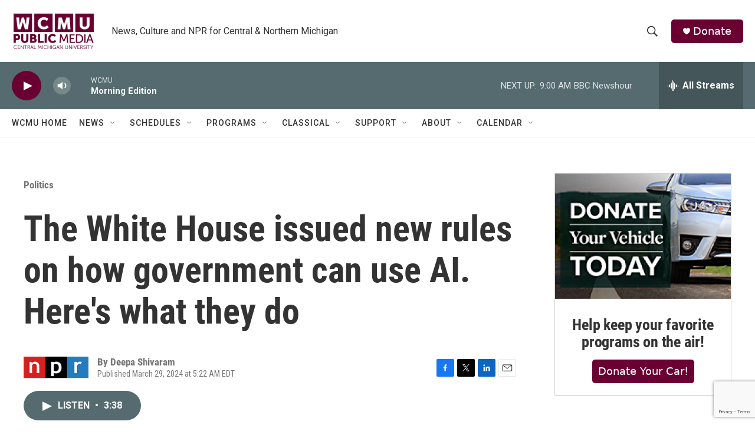

--- FILE ---
content_type: text/html; charset=utf-8
request_url: https://www.google.com/recaptcha/api2/anchor?ar=1&k=6LfHrSkUAAAAAPnKk5cT6JuKlKPzbwyTYuO8--Vr&co=aHR0cHM6Ly9yYWRpby53Y211Lm9yZzo0NDM.&hl=en&v=PoyoqOPhxBO7pBk68S4YbpHZ&size=invisible&anchor-ms=20000&execute-ms=30000&cb=gluq5hm396o4
body_size: 49444
content:
<!DOCTYPE HTML><html dir="ltr" lang="en"><head><meta http-equiv="Content-Type" content="text/html; charset=UTF-8">
<meta http-equiv="X-UA-Compatible" content="IE=edge">
<title>reCAPTCHA</title>
<style type="text/css">
/* cyrillic-ext */
@font-face {
  font-family: 'Roboto';
  font-style: normal;
  font-weight: 400;
  font-stretch: 100%;
  src: url(//fonts.gstatic.com/s/roboto/v48/KFO7CnqEu92Fr1ME7kSn66aGLdTylUAMa3GUBHMdazTgWw.woff2) format('woff2');
  unicode-range: U+0460-052F, U+1C80-1C8A, U+20B4, U+2DE0-2DFF, U+A640-A69F, U+FE2E-FE2F;
}
/* cyrillic */
@font-face {
  font-family: 'Roboto';
  font-style: normal;
  font-weight: 400;
  font-stretch: 100%;
  src: url(//fonts.gstatic.com/s/roboto/v48/KFO7CnqEu92Fr1ME7kSn66aGLdTylUAMa3iUBHMdazTgWw.woff2) format('woff2');
  unicode-range: U+0301, U+0400-045F, U+0490-0491, U+04B0-04B1, U+2116;
}
/* greek-ext */
@font-face {
  font-family: 'Roboto';
  font-style: normal;
  font-weight: 400;
  font-stretch: 100%;
  src: url(//fonts.gstatic.com/s/roboto/v48/KFO7CnqEu92Fr1ME7kSn66aGLdTylUAMa3CUBHMdazTgWw.woff2) format('woff2');
  unicode-range: U+1F00-1FFF;
}
/* greek */
@font-face {
  font-family: 'Roboto';
  font-style: normal;
  font-weight: 400;
  font-stretch: 100%;
  src: url(//fonts.gstatic.com/s/roboto/v48/KFO7CnqEu92Fr1ME7kSn66aGLdTylUAMa3-UBHMdazTgWw.woff2) format('woff2');
  unicode-range: U+0370-0377, U+037A-037F, U+0384-038A, U+038C, U+038E-03A1, U+03A3-03FF;
}
/* math */
@font-face {
  font-family: 'Roboto';
  font-style: normal;
  font-weight: 400;
  font-stretch: 100%;
  src: url(//fonts.gstatic.com/s/roboto/v48/KFO7CnqEu92Fr1ME7kSn66aGLdTylUAMawCUBHMdazTgWw.woff2) format('woff2');
  unicode-range: U+0302-0303, U+0305, U+0307-0308, U+0310, U+0312, U+0315, U+031A, U+0326-0327, U+032C, U+032F-0330, U+0332-0333, U+0338, U+033A, U+0346, U+034D, U+0391-03A1, U+03A3-03A9, U+03B1-03C9, U+03D1, U+03D5-03D6, U+03F0-03F1, U+03F4-03F5, U+2016-2017, U+2034-2038, U+203C, U+2040, U+2043, U+2047, U+2050, U+2057, U+205F, U+2070-2071, U+2074-208E, U+2090-209C, U+20D0-20DC, U+20E1, U+20E5-20EF, U+2100-2112, U+2114-2115, U+2117-2121, U+2123-214F, U+2190, U+2192, U+2194-21AE, U+21B0-21E5, U+21F1-21F2, U+21F4-2211, U+2213-2214, U+2216-22FF, U+2308-230B, U+2310, U+2319, U+231C-2321, U+2336-237A, U+237C, U+2395, U+239B-23B7, U+23D0, U+23DC-23E1, U+2474-2475, U+25AF, U+25B3, U+25B7, U+25BD, U+25C1, U+25CA, U+25CC, U+25FB, U+266D-266F, U+27C0-27FF, U+2900-2AFF, U+2B0E-2B11, U+2B30-2B4C, U+2BFE, U+3030, U+FF5B, U+FF5D, U+1D400-1D7FF, U+1EE00-1EEFF;
}
/* symbols */
@font-face {
  font-family: 'Roboto';
  font-style: normal;
  font-weight: 400;
  font-stretch: 100%;
  src: url(//fonts.gstatic.com/s/roboto/v48/KFO7CnqEu92Fr1ME7kSn66aGLdTylUAMaxKUBHMdazTgWw.woff2) format('woff2');
  unicode-range: U+0001-000C, U+000E-001F, U+007F-009F, U+20DD-20E0, U+20E2-20E4, U+2150-218F, U+2190, U+2192, U+2194-2199, U+21AF, U+21E6-21F0, U+21F3, U+2218-2219, U+2299, U+22C4-22C6, U+2300-243F, U+2440-244A, U+2460-24FF, U+25A0-27BF, U+2800-28FF, U+2921-2922, U+2981, U+29BF, U+29EB, U+2B00-2BFF, U+4DC0-4DFF, U+FFF9-FFFB, U+10140-1018E, U+10190-1019C, U+101A0, U+101D0-101FD, U+102E0-102FB, U+10E60-10E7E, U+1D2C0-1D2D3, U+1D2E0-1D37F, U+1F000-1F0FF, U+1F100-1F1AD, U+1F1E6-1F1FF, U+1F30D-1F30F, U+1F315, U+1F31C, U+1F31E, U+1F320-1F32C, U+1F336, U+1F378, U+1F37D, U+1F382, U+1F393-1F39F, U+1F3A7-1F3A8, U+1F3AC-1F3AF, U+1F3C2, U+1F3C4-1F3C6, U+1F3CA-1F3CE, U+1F3D4-1F3E0, U+1F3ED, U+1F3F1-1F3F3, U+1F3F5-1F3F7, U+1F408, U+1F415, U+1F41F, U+1F426, U+1F43F, U+1F441-1F442, U+1F444, U+1F446-1F449, U+1F44C-1F44E, U+1F453, U+1F46A, U+1F47D, U+1F4A3, U+1F4B0, U+1F4B3, U+1F4B9, U+1F4BB, U+1F4BF, U+1F4C8-1F4CB, U+1F4D6, U+1F4DA, U+1F4DF, U+1F4E3-1F4E6, U+1F4EA-1F4ED, U+1F4F7, U+1F4F9-1F4FB, U+1F4FD-1F4FE, U+1F503, U+1F507-1F50B, U+1F50D, U+1F512-1F513, U+1F53E-1F54A, U+1F54F-1F5FA, U+1F610, U+1F650-1F67F, U+1F687, U+1F68D, U+1F691, U+1F694, U+1F698, U+1F6AD, U+1F6B2, U+1F6B9-1F6BA, U+1F6BC, U+1F6C6-1F6CF, U+1F6D3-1F6D7, U+1F6E0-1F6EA, U+1F6F0-1F6F3, U+1F6F7-1F6FC, U+1F700-1F7FF, U+1F800-1F80B, U+1F810-1F847, U+1F850-1F859, U+1F860-1F887, U+1F890-1F8AD, U+1F8B0-1F8BB, U+1F8C0-1F8C1, U+1F900-1F90B, U+1F93B, U+1F946, U+1F984, U+1F996, U+1F9E9, U+1FA00-1FA6F, U+1FA70-1FA7C, U+1FA80-1FA89, U+1FA8F-1FAC6, U+1FACE-1FADC, U+1FADF-1FAE9, U+1FAF0-1FAF8, U+1FB00-1FBFF;
}
/* vietnamese */
@font-face {
  font-family: 'Roboto';
  font-style: normal;
  font-weight: 400;
  font-stretch: 100%;
  src: url(//fonts.gstatic.com/s/roboto/v48/KFO7CnqEu92Fr1ME7kSn66aGLdTylUAMa3OUBHMdazTgWw.woff2) format('woff2');
  unicode-range: U+0102-0103, U+0110-0111, U+0128-0129, U+0168-0169, U+01A0-01A1, U+01AF-01B0, U+0300-0301, U+0303-0304, U+0308-0309, U+0323, U+0329, U+1EA0-1EF9, U+20AB;
}
/* latin-ext */
@font-face {
  font-family: 'Roboto';
  font-style: normal;
  font-weight: 400;
  font-stretch: 100%;
  src: url(//fonts.gstatic.com/s/roboto/v48/KFO7CnqEu92Fr1ME7kSn66aGLdTylUAMa3KUBHMdazTgWw.woff2) format('woff2');
  unicode-range: U+0100-02BA, U+02BD-02C5, U+02C7-02CC, U+02CE-02D7, U+02DD-02FF, U+0304, U+0308, U+0329, U+1D00-1DBF, U+1E00-1E9F, U+1EF2-1EFF, U+2020, U+20A0-20AB, U+20AD-20C0, U+2113, U+2C60-2C7F, U+A720-A7FF;
}
/* latin */
@font-face {
  font-family: 'Roboto';
  font-style: normal;
  font-weight: 400;
  font-stretch: 100%;
  src: url(//fonts.gstatic.com/s/roboto/v48/KFO7CnqEu92Fr1ME7kSn66aGLdTylUAMa3yUBHMdazQ.woff2) format('woff2');
  unicode-range: U+0000-00FF, U+0131, U+0152-0153, U+02BB-02BC, U+02C6, U+02DA, U+02DC, U+0304, U+0308, U+0329, U+2000-206F, U+20AC, U+2122, U+2191, U+2193, U+2212, U+2215, U+FEFF, U+FFFD;
}
/* cyrillic-ext */
@font-face {
  font-family: 'Roboto';
  font-style: normal;
  font-weight: 500;
  font-stretch: 100%;
  src: url(//fonts.gstatic.com/s/roboto/v48/KFO7CnqEu92Fr1ME7kSn66aGLdTylUAMa3GUBHMdazTgWw.woff2) format('woff2');
  unicode-range: U+0460-052F, U+1C80-1C8A, U+20B4, U+2DE0-2DFF, U+A640-A69F, U+FE2E-FE2F;
}
/* cyrillic */
@font-face {
  font-family: 'Roboto';
  font-style: normal;
  font-weight: 500;
  font-stretch: 100%;
  src: url(//fonts.gstatic.com/s/roboto/v48/KFO7CnqEu92Fr1ME7kSn66aGLdTylUAMa3iUBHMdazTgWw.woff2) format('woff2');
  unicode-range: U+0301, U+0400-045F, U+0490-0491, U+04B0-04B1, U+2116;
}
/* greek-ext */
@font-face {
  font-family: 'Roboto';
  font-style: normal;
  font-weight: 500;
  font-stretch: 100%;
  src: url(//fonts.gstatic.com/s/roboto/v48/KFO7CnqEu92Fr1ME7kSn66aGLdTylUAMa3CUBHMdazTgWw.woff2) format('woff2');
  unicode-range: U+1F00-1FFF;
}
/* greek */
@font-face {
  font-family: 'Roboto';
  font-style: normal;
  font-weight: 500;
  font-stretch: 100%;
  src: url(//fonts.gstatic.com/s/roboto/v48/KFO7CnqEu92Fr1ME7kSn66aGLdTylUAMa3-UBHMdazTgWw.woff2) format('woff2');
  unicode-range: U+0370-0377, U+037A-037F, U+0384-038A, U+038C, U+038E-03A1, U+03A3-03FF;
}
/* math */
@font-face {
  font-family: 'Roboto';
  font-style: normal;
  font-weight: 500;
  font-stretch: 100%;
  src: url(//fonts.gstatic.com/s/roboto/v48/KFO7CnqEu92Fr1ME7kSn66aGLdTylUAMawCUBHMdazTgWw.woff2) format('woff2');
  unicode-range: U+0302-0303, U+0305, U+0307-0308, U+0310, U+0312, U+0315, U+031A, U+0326-0327, U+032C, U+032F-0330, U+0332-0333, U+0338, U+033A, U+0346, U+034D, U+0391-03A1, U+03A3-03A9, U+03B1-03C9, U+03D1, U+03D5-03D6, U+03F0-03F1, U+03F4-03F5, U+2016-2017, U+2034-2038, U+203C, U+2040, U+2043, U+2047, U+2050, U+2057, U+205F, U+2070-2071, U+2074-208E, U+2090-209C, U+20D0-20DC, U+20E1, U+20E5-20EF, U+2100-2112, U+2114-2115, U+2117-2121, U+2123-214F, U+2190, U+2192, U+2194-21AE, U+21B0-21E5, U+21F1-21F2, U+21F4-2211, U+2213-2214, U+2216-22FF, U+2308-230B, U+2310, U+2319, U+231C-2321, U+2336-237A, U+237C, U+2395, U+239B-23B7, U+23D0, U+23DC-23E1, U+2474-2475, U+25AF, U+25B3, U+25B7, U+25BD, U+25C1, U+25CA, U+25CC, U+25FB, U+266D-266F, U+27C0-27FF, U+2900-2AFF, U+2B0E-2B11, U+2B30-2B4C, U+2BFE, U+3030, U+FF5B, U+FF5D, U+1D400-1D7FF, U+1EE00-1EEFF;
}
/* symbols */
@font-face {
  font-family: 'Roboto';
  font-style: normal;
  font-weight: 500;
  font-stretch: 100%;
  src: url(//fonts.gstatic.com/s/roboto/v48/KFO7CnqEu92Fr1ME7kSn66aGLdTylUAMaxKUBHMdazTgWw.woff2) format('woff2');
  unicode-range: U+0001-000C, U+000E-001F, U+007F-009F, U+20DD-20E0, U+20E2-20E4, U+2150-218F, U+2190, U+2192, U+2194-2199, U+21AF, U+21E6-21F0, U+21F3, U+2218-2219, U+2299, U+22C4-22C6, U+2300-243F, U+2440-244A, U+2460-24FF, U+25A0-27BF, U+2800-28FF, U+2921-2922, U+2981, U+29BF, U+29EB, U+2B00-2BFF, U+4DC0-4DFF, U+FFF9-FFFB, U+10140-1018E, U+10190-1019C, U+101A0, U+101D0-101FD, U+102E0-102FB, U+10E60-10E7E, U+1D2C0-1D2D3, U+1D2E0-1D37F, U+1F000-1F0FF, U+1F100-1F1AD, U+1F1E6-1F1FF, U+1F30D-1F30F, U+1F315, U+1F31C, U+1F31E, U+1F320-1F32C, U+1F336, U+1F378, U+1F37D, U+1F382, U+1F393-1F39F, U+1F3A7-1F3A8, U+1F3AC-1F3AF, U+1F3C2, U+1F3C4-1F3C6, U+1F3CA-1F3CE, U+1F3D4-1F3E0, U+1F3ED, U+1F3F1-1F3F3, U+1F3F5-1F3F7, U+1F408, U+1F415, U+1F41F, U+1F426, U+1F43F, U+1F441-1F442, U+1F444, U+1F446-1F449, U+1F44C-1F44E, U+1F453, U+1F46A, U+1F47D, U+1F4A3, U+1F4B0, U+1F4B3, U+1F4B9, U+1F4BB, U+1F4BF, U+1F4C8-1F4CB, U+1F4D6, U+1F4DA, U+1F4DF, U+1F4E3-1F4E6, U+1F4EA-1F4ED, U+1F4F7, U+1F4F9-1F4FB, U+1F4FD-1F4FE, U+1F503, U+1F507-1F50B, U+1F50D, U+1F512-1F513, U+1F53E-1F54A, U+1F54F-1F5FA, U+1F610, U+1F650-1F67F, U+1F687, U+1F68D, U+1F691, U+1F694, U+1F698, U+1F6AD, U+1F6B2, U+1F6B9-1F6BA, U+1F6BC, U+1F6C6-1F6CF, U+1F6D3-1F6D7, U+1F6E0-1F6EA, U+1F6F0-1F6F3, U+1F6F7-1F6FC, U+1F700-1F7FF, U+1F800-1F80B, U+1F810-1F847, U+1F850-1F859, U+1F860-1F887, U+1F890-1F8AD, U+1F8B0-1F8BB, U+1F8C0-1F8C1, U+1F900-1F90B, U+1F93B, U+1F946, U+1F984, U+1F996, U+1F9E9, U+1FA00-1FA6F, U+1FA70-1FA7C, U+1FA80-1FA89, U+1FA8F-1FAC6, U+1FACE-1FADC, U+1FADF-1FAE9, U+1FAF0-1FAF8, U+1FB00-1FBFF;
}
/* vietnamese */
@font-face {
  font-family: 'Roboto';
  font-style: normal;
  font-weight: 500;
  font-stretch: 100%;
  src: url(//fonts.gstatic.com/s/roboto/v48/KFO7CnqEu92Fr1ME7kSn66aGLdTylUAMa3OUBHMdazTgWw.woff2) format('woff2');
  unicode-range: U+0102-0103, U+0110-0111, U+0128-0129, U+0168-0169, U+01A0-01A1, U+01AF-01B0, U+0300-0301, U+0303-0304, U+0308-0309, U+0323, U+0329, U+1EA0-1EF9, U+20AB;
}
/* latin-ext */
@font-face {
  font-family: 'Roboto';
  font-style: normal;
  font-weight: 500;
  font-stretch: 100%;
  src: url(//fonts.gstatic.com/s/roboto/v48/KFO7CnqEu92Fr1ME7kSn66aGLdTylUAMa3KUBHMdazTgWw.woff2) format('woff2');
  unicode-range: U+0100-02BA, U+02BD-02C5, U+02C7-02CC, U+02CE-02D7, U+02DD-02FF, U+0304, U+0308, U+0329, U+1D00-1DBF, U+1E00-1E9F, U+1EF2-1EFF, U+2020, U+20A0-20AB, U+20AD-20C0, U+2113, U+2C60-2C7F, U+A720-A7FF;
}
/* latin */
@font-face {
  font-family: 'Roboto';
  font-style: normal;
  font-weight: 500;
  font-stretch: 100%;
  src: url(//fonts.gstatic.com/s/roboto/v48/KFO7CnqEu92Fr1ME7kSn66aGLdTylUAMa3yUBHMdazQ.woff2) format('woff2');
  unicode-range: U+0000-00FF, U+0131, U+0152-0153, U+02BB-02BC, U+02C6, U+02DA, U+02DC, U+0304, U+0308, U+0329, U+2000-206F, U+20AC, U+2122, U+2191, U+2193, U+2212, U+2215, U+FEFF, U+FFFD;
}
/* cyrillic-ext */
@font-face {
  font-family: 'Roboto';
  font-style: normal;
  font-weight: 900;
  font-stretch: 100%;
  src: url(//fonts.gstatic.com/s/roboto/v48/KFO7CnqEu92Fr1ME7kSn66aGLdTylUAMa3GUBHMdazTgWw.woff2) format('woff2');
  unicode-range: U+0460-052F, U+1C80-1C8A, U+20B4, U+2DE0-2DFF, U+A640-A69F, U+FE2E-FE2F;
}
/* cyrillic */
@font-face {
  font-family: 'Roboto';
  font-style: normal;
  font-weight: 900;
  font-stretch: 100%;
  src: url(//fonts.gstatic.com/s/roboto/v48/KFO7CnqEu92Fr1ME7kSn66aGLdTylUAMa3iUBHMdazTgWw.woff2) format('woff2');
  unicode-range: U+0301, U+0400-045F, U+0490-0491, U+04B0-04B1, U+2116;
}
/* greek-ext */
@font-face {
  font-family: 'Roboto';
  font-style: normal;
  font-weight: 900;
  font-stretch: 100%;
  src: url(//fonts.gstatic.com/s/roboto/v48/KFO7CnqEu92Fr1ME7kSn66aGLdTylUAMa3CUBHMdazTgWw.woff2) format('woff2');
  unicode-range: U+1F00-1FFF;
}
/* greek */
@font-face {
  font-family: 'Roboto';
  font-style: normal;
  font-weight: 900;
  font-stretch: 100%;
  src: url(//fonts.gstatic.com/s/roboto/v48/KFO7CnqEu92Fr1ME7kSn66aGLdTylUAMa3-UBHMdazTgWw.woff2) format('woff2');
  unicode-range: U+0370-0377, U+037A-037F, U+0384-038A, U+038C, U+038E-03A1, U+03A3-03FF;
}
/* math */
@font-face {
  font-family: 'Roboto';
  font-style: normal;
  font-weight: 900;
  font-stretch: 100%;
  src: url(//fonts.gstatic.com/s/roboto/v48/KFO7CnqEu92Fr1ME7kSn66aGLdTylUAMawCUBHMdazTgWw.woff2) format('woff2');
  unicode-range: U+0302-0303, U+0305, U+0307-0308, U+0310, U+0312, U+0315, U+031A, U+0326-0327, U+032C, U+032F-0330, U+0332-0333, U+0338, U+033A, U+0346, U+034D, U+0391-03A1, U+03A3-03A9, U+03B1-03C9, U+03D1, U+03D5-03D6, U+03F0-03F1, U+03F4-03F5, U+2016-2017, U+2034-2038, U+203C, U+2040, U+2043, U+2047, U+2050, U+2057, U+205F, U+2070-2071, U+2074-208E, U+2090-209C, U+20D0-20DC, U+20E1, U+20E5-20EF, U+2100-2112, U+2114-2115, U+2117-2121, U+2123-214F, U+2190, U+2192, U+2194-21AE, U+21B0-21E5, U+21F1-21F2, U+21F4-2211, U+2213-2214, U+2216-22FF, U+2308-230B, U+2310, U+2319, U+231C-2321, U+2336-237A, U+237C, U+2395, U+239B-23B7, U+23D0, U+23DC-23E1, U+2474-2475, U+25AF, U+25B3, U+25B7, U+25BD, U+25C1, U+25CA, U+25CC, U+25FB, U+266D-266F, U+27C0-27FF, U+2900-2AFF, U+2B0E-2B11, U+2B30-2B4C, U+2BFE, U+3030, U+FF5B, U+FF5D, U+1D400-1D7FF, U+1EE00-1EEFF;
}
/* symbols */
@font-face {
  font-family: 'Roboto';
  font-style: normal;
  font-weight: 900;
  font-stretch: 100%;
  src: url(//fonts.gstatic.com/s/roboto/v48/KFO7CnqEu92Fr1ME7kSn66aGLdTylUAMaxKUBHMdazTgWw.woff2) format('woff2');
  unicode-range: U+0001-000C, U+000E-001F, U+007F-009F, U+20DD-20E0, U+20E2-20E4, U+2150-218F, U+2190, U+2192, U+2194-2199, U+21AF, U+21E6-21F0, U+21F3, U+2218-2219, U+2299, U+22C4-22C6, U+2300-243F, U+2440-244A, U+2460-24FF, U+25A0-27BF, U+2800-28FF, U+2921-2922, U+2981, U+29BF, U+29EB, U+2B00-2BFF, U+4DC0-4DFF, U+FFF9-FFFB, U+10140-1018E, U+10190-1019C, U+101A0, U+101D0-101FD, U+102E0-102FB, U+10E60-10E7E, U+1D2C0-1D2D3, U+1D2E0-1D37F, U+1F000-1F0FF, U+1F100-1F1AD, U+1F1E6-1F1FF, U+1F30D-1F30F, U+1F315, U+1F31C, U+1F31E, U+1F320-1F32C, U+1F336, U+1F378, U+1F37D, U+1F382, U+1F393-1F39F, U+1F3A7-1F3A8, U+1F3AC-1F3AF, U+1F3C2, U+1F3C4-1F3C6, U+1F3CA-1F3CE, U+1F3D4-1F3E0, U+1F3ED, U+1F3F1-1F3F3, U+1F3F5-1F3F7, U+1F408, U+1F415, U+1F41F, U+1F426, U+1F43F, U+1F441-1F442, U+1F444, U+1F446-1F449, U+1F44C-1F44E, U+1F453, U+1F46A, U+1F47D, U+1F4A3, U+1F4B0, U+1F4B3, U+1F4B9, U+1F4BB, U+1F4BF, U+1F4C8-1F4CB, U+1F4D6, U+1F4DA, U+1F4DF, U+1F4E3-1F4E6, U+1F4EA-1F4ED, U+1F4F7, U+1F4F9-1F4FB, U+1F4FD-1F4FE, U+1F503, U+1F507-1F50B, U+1F50D, U+1F512-1F513, U+1F53E-1F54A, U+1F54F-1F5FA, U+1F610, U+1F650-1F67F, U+1F687, U+1F68D, U+1F691, U+1F694, U+1F698, U+1F6AD, U+1F6B2, U+1F6B9-1F6BA, U+1F6BC, U+1F6C6-1F6CF, U+1F6D3-1F6D7, U+1F6E0-1F6EA, U+1F6F0-1F6F3, U+1F6F7-1F6FC, U+1F700-1F7FF, U+1F800-1F80B, U+1F810-1F847, U+1F850-1F859, U+1F860-1F887, U+1F890-1F8AD, U+1F8B0-1F8BB, U+1F8C0-1F8C1, U+1F900-1F90B, U+1F93B, U+1F946, U+1F984, U+1F996, U+1F9E9, U+1FA00-1FA6F, U+1FA70-1FA7C, U+1FA80-1FA89, U+1FA8F-1FAC6, U+1FACE-1FADC, U+1FADF-1FAE9, U+1FAF0-1FAF8, U+1FB00-1FBFF;
}
/* vietnamese */
@font-face {
  font-family: 'Roboto';
  font-style: normal;
  font-weight: 900;
  font-stretch: 100%;
  src: url(//fonts.gstatic.com/s/roboto/v48/KFO7CnqEu92Fr1ME7kSn66aGLdTylUAMa3OUBHMdazTgWw.woff2) format('woff2');
  unicode-range: U+0102-0103, U+0110-0111, U+0128-0129, U+0168-0169, U+01A0-01A1, U+01AF-01B0, U+0300-0301, U+0303-0304, U+0308-0309, U+0323, U+0329, U+1EA0-1EF9, U+20AB;
}
/* latin-ext */
@font-face {
  font-family: 'Roboto';
  font-style: normal;
  font-weight: 900;
  font-stretch: 100%;
  src: url(//fonts.gstatic.com/s/roboto/v48/KFO7CnqEu92Fr1ME7kSn66aGLdTylUAMa3KUBHMdazTgWw.woff2) format('woff2');
  unicode-range: U+0100-02BA, U+02BD-02C5, U+02C7-02CC, U+02CE-02D7, U+02DD-02FF, U+0304, U+0308, U+0329, U+1D00-1DBF, U+1E00-1E9F, U+1EF2-1EFF, U+2020, U+20A0-20AB, U+20AD-20C0, U+2113, U+2C60-2C7F, U+A720-A7FF;
}
/* latin */
@font-face {
  font-family: 'Roboto';
  font-style: normal;
  font-weight: 900;
  font-stretch: 100%;
  src: url(//fonts.gstatic.com/s/roboto/v48/KFO7CnqEu92Fr1ME7kSn66aGLdTylUAMa3yUBHMdazQ.woff2) format('woff2');
  unicode-range: U+0000-00FF, U+0131, U+0152-0153, U+02BB-02BC, U+02C6, U+02DA, U+02DC, U+0304, U+0308, U+0329, U+2000-206F, U+20AC, U+2122, U+2191, U+2193, U+2212, U+2215, U+FEFF, U+FFFD;
}

</style>
<link rel="stylesheet" type="text/css" href="https://www.gstatic.com/recaptcha/releases/PoyoqOPhxBO7pBk68S4YbpHZ/styles__ltr.css">
<script nonce="HqZOsq2IQka-ZyYzPK3_Ew" type="text/javascript">window['__recaptcha_api'] = 'https://www.google.com/recaptcha/api2/';</script>
<script type="text/javascript" src="https://www.gstatic.com/recaptcha/releases/PoyoqOPhxBO7pBk68S4YbpHZ/recaptcha__en.js" nonce="HqZOsq2IQka-ZyYzPK3_Ew">
      
    </script></head>
<body><div id="rc-anchor-alert" class="rc-anchor-alert"></div>
<input type="hidden" id="recaptcha-token" value="[base64]">
<script type="text/javascript" nonce="HqZOsq2IQka-ZyYzPK3_Ew">
      recaptcha.anchor.Main.init("[\x22ainput\x22,[\x22bgdata\x22,\x22\x22,\[base64]/[base64]/[base64]/[base64]/[base64]/UltsKytdPUU6KEU8MjA0OD9SW2wrK109RT4+NnwxOTI6KChFJjY0NTEyKT09NTUyOTYmJk0rMTxjLmxlbmd0aCYmKGMuY2hhckNvZGVBdChNKzEpJjY0NTEyKT09NTYzMjA/[base64]/[base64]/[base64]/[base64]/[base64]/[base64]/[base64]\x22,\[base64]\x22,\x22R3/[base64]/DlMO6wrQue8OEKCTCszLDm2XCsm7Cn2NdwoEoR2gOYcKewrrDp0HDmDIHw6vCqlnDtsOjT8KHwqNRwpHDucKRwpcTwrrCmsKHw6hAw5hbwrLDiMOQw6HCjSLDly/ClcOmfTHCuMKdBMOJwq/ColjDrcKGw5JdSsKIw7EZBcO9a8KrwoAGM8KAw4rDr8OuVDzCpm/DsWYIwrUAc0V+JT3Dt2PCs8ONPz9Bw7UCwo17w77Dn8Kkw5kJFsKYw7pMwqoHwrnCgzvDu33CvsK2w6XDv23CqsOawp7Cry3ChsOjd8KSLw7CqjTCkVfDlcOMNFR7wpXDqcO6w4xCSANMwp3Dq3fDlcK9ZTTCgsOYw7DCtsK/wp/CnsKrwoUswrvCrEjCsj3CrWHDo8K+OCrDnMK9CsO8XsOgG3BRw4LCnX3DnhMBw6DCtsOmwpVrGcK8LxNLHMK8w7gwwqfClsOwNsKXcTNRwr/Du0HDoEo4DCnDjMOIwrBLw4BcwoLCgmnCucOfccOSwq4VJsOnDMKUw5TDpWEYKsODQ2fCpBHDpRU0XMOiw47Dsn8ifMK0wr9AI8OcXBjCnsKqIsKnd8OeCyjCqsOTC8OsJVcQaFHDtsKML8KiwqlpA0hSw5UNU8Kdw7/DpcOZNsKdwqZVaU/DokfCs0tdEsKOMcOdw6zDvjvDpsKCAcOACEnCh8ODCXAUeDDCty/CisOgw5rDuTbDl2Fxw4x6cBg9AmVoacK7worDgA/CghnDjsOGw6cOwoBvwp4xdcK7YcOYw6V/DR8pfF7DtlQFbsOZwqZDwr/ClcONSsKdwrTCo8ORwoPCssOlPsKJwqZQTMOJwqPCjsOwwrDDiMO3w6s2OcKQbsOEw7PDocKPw5lmwpLDgMO7SD48EyJiw7Z/clYNw7gkw6cUS1HCpsKzw7JOwqVBShrCjMOAQzbCqQIKwpTCrsK7fR7DiToAwpLDq8K5w4zDqsK2wo8CwqV5BkQAA8Omw7vDrBTCj2N/XTPDqsOVVMOCwr7DqMK+w7TCqMK7w4jCiQBWwrtGD8KOYMOEw5fCploFwq8TXMK0J8OMw7vDmMOawqRNJ8KHwqsFPcKuVBlEw4DCksOZwpHDmioTV1tJd8K2wozDqhJCw7M/[base64]/Dl8OtT8K5w4XDnB1Kw5NnHBwAw4/DhMKXw6/DjsKtXErDgm7DjcKOZTYABEnDv8K0GsO0ej9IPC8aGU3DiMKXPSIXV3xawo3DjhnDj8K4w75ow6bCkWgewrg3w5R9Q1/[base64]/[base64]/Ct8K1wqAVMmvDicOFHcKbw4pswpXDg0rCsw3DjV4Mw7tNworDrMOewqpJBlfDnsOqwpnDmDlRw5zDicK6L8Kkw7TDiTzDgsOCwpDChcKGwo7DpsO2wo7Do1bDucOaw6dDRjJjwqnCkcOyw4DDrw0APTvCjWhiaMKbFsOIw73DusKPwol/wotCKcOaXRDCuA7DgmXCqMKhEMODw7lMEMOpbsOxwpbCicOIIMOVfcKQw77CiVQWJcKQVR7CnWjDl0rDt2wkw7cPK2nDk8KpwqbDmMKbO8KiCMKaZ8KjXcKXMVdiw6UhdF0hwq/[base64]/CtR3CnWXCl0FKAMOIwpYCM2ImN8Krwr8ww4LCrsOCw7VGwrjDgAkiwrjChDDCkcKqw7J0X1jDpw/DvHnChzjDjsOUwr4IwpTCoHJDDsKSdw3DuD1LMTzCsCPDpcOiw4fCgsOvwpHCv1TCklhPb8K5wrrDk8OUbcKaw6VqwovDpMKAwq9QwpcIwrd3KsOjwrdmdcObwp8zw5ptY8O3w7pzwp/Du2xDwp3DlcKCX17CkzJBNTzClMKzUMKIw7jDrsOkwo9PXEHCvsOTwpjCjsO9V8OickHCtW5Dw5Btw4nCqcK8woXCu8OXWMK6w7xTwoMYwpfCmMOyTmhMflV1woYhwoYuwqXCv8Kbwo7DqirDljPDtcKpNBHCjsKRRcORYMKya8KQXw/DgcOtwqc5w4DCp2xYGifCu8KXw7opSMKWYFDClDHDqn9vwoR7TCVwwrUtPsOWKSbCqCPCkMK7w5JzwqVlw5jCh3XDpMKMwoZhwrEMwpdAwro4bmDChsK9wqwdHsO7b8ODwp1/cC5xODReG8OGw5MZw4fDl3g7wpXDq3YRXMKWA8KhLcKKcsKXwrFJC8Ojwpk6wpnDpnkYwpQOTsKFwoIQfDJSwqVmC3bDjTVBwpZzdsOkw4rCksOFLTB3wrllOQXCgT7Dt8Kxw7gEwpBfw4jDg2fCk8OIwoPDnMO4fztfw7XCpmTCtMOrWSLDv8O+FMKPwq/CjRHCusOdUcOROFjDmXBWwrLDscKTEcOJwqvCrcO7w7vDshIBw4TComRLw6FTwqxrw5DCgMO7IUbDjQt/XTBUOwMUbsO/w7t3W8O0w7Bvw7fDp8KGHMOLw6hdEiIiw6lAPh90w4cqEMOpAgcrwpvDuMKdwo4aW8OEZcOSw5nCocOHwotcwrbDrMKsAMOhwoDDjXnDgixXNMKdOiHCsybCt3oCHXjCnMK6wrUPw7JVVMOSXCPCmcONwp/DnMO/HWrDgsO/wrh2wpxYP0RFOcOjQClnwqLCgcOwUy4UH2R9LcK3V8OQODLCrjofZMK6fMODXV4cw4jDvcKRK8O8w6FeaGLCtX4tOnXCu8OTwrvDmHnDghTDvUTDv8OeFhB+fcKCVH10wrkAwrDClcOYYMKbDsKKeRJuwqvDvkQqY8OJw7/ClMK+dcKyw5DDr8KKZWNZDsOgMMOkwq7Co0zDh8KJcU/Dr8K8FyjDucOaR3QIwopewqYgwoPCi2jDksO7wpUQW8OIG8OxHMKJBsOdWsOcesKZCcKuwrEewoJlwpwawp0HBcK3Tx/Cg8KxZDUgYh41XsOgY8KsPcKWwp9TS1HCum7Dq2vDmMO+w75DQAnCr8O4wpPClMOxwr/Cs8O4w5J5bcK9Ph83wpDDkcOGQgnCvRt7MMO0FmvDvsKiwrVrDsKWwqhKw5nCnsOdShUvw6DCncKlJGgcw7jDqDzDpmDDr8O1CsOIIQNNw4LDqQ7CvifDjhxnw7Z1FMOBwq/DgAkew7Y5woxwHMOVwpEnHmDDji/DlMK0wrZ4LsKfw69uw6l4wotIw5t+woM+w6TCg8K3FmXCmVZmw6lywpHDl1zDj3hgw6Fiwoplw65qwq7Duz8FRcKmXsOXw4HCm8Ozw41Nw7nDv8O3wq/Dn301wplyw7rDiwrCoGnDkH7Ci2LDicOOw4vDh8OZAScawqgbwpjDq3TCoMKewpzDuR1iA1HCvMOnRkNdBMKEYzURwoHCuyzCs8KbUFPCjMO7A8O7w7nCuMODw4/Dt8KQwrTCpkpvw6ELf8Ktw6o5wrZgwo7Cnj7DlMKaWjrCrMKLW33DgsOyX1dSLMOMZcKDwovCuMOrw73Dl2Y+MkzDgcO7wrlCwrPDp1jDvcKew6LDo8O/wo9mw77DvMK2Fj7DsShbCBjDhhAGw4xHGw7DpiXChcOtRwXCpcOawro/[base64]/CvSLCgT9/DcKqw7rDuDfDtV4IF8Onwotywrs4ZhnDs1MzacKAw57CjsOhw5tkasKeAsKFw497woUCwp/Dp8KowqgrGGLCvsK4wpUgwoE+NMOiPsKdw5TDoEsDXsObQ8KKw43DnMOTaDFsw6vDpSHDqSHCk1Q5Am8YTTrDu8OyMTIhwrPCs13CvW7CmcKCwqTDqsO3UT3DglHDhhxuSkbDvV3CgAHCn8OpCxrDnsKkw7/Ds0N4w4h3w4DCpzjCtsKOFMOHw5bDnMOYw77ChxdkwrnDrjlbwofCm8KawpHDh2Zgwr7DsHrDuMKddMKiwoTCvUwrwoZQUF/CscK2wo4CwoVgeS9ew5HDiUlVwr1/w4/[base64]/N8K4wr7CosOIwosSwq/[base64]/[base64]/DoMOQw7d+w60kw54eJgnDsMOJwoVmWlpGwrvCry7Ch8O+LsOsZ8OSwpzCiCBkMiVcXz/[base64]/Cg8OkUzoGw54IIMODdh3DpcK4CjgFw6rChsKHK0xsacKDwpxLFw9XL8KFSVjCin7DlAlcWmfDrTgEw6Rdwr59CDgIfXPDqcO9wqdnMsOjYiZwKsKtVUltwo1SwpHDoWp/[base64]/[base64]/CgMOqwqExaMOmRXLDohohczHDpCvDvsK8w78pwrYPISFmwrHCqDZdBm9jasOqw5bDrw3Ck8OFAsORVhNRViPCowLCpsKxw47CqT/[base64]/w4XCvMOLw5HCjMKNwqDCqBXDmxcVwqsVw7jDksKxwrnDo8OpwovCjAXDh8OCMGNgbytYw5HDuDLDl8K5fMOlAsOcw53Ci8OiSsKkw53DhAzDhcOadMOTPhvDjm4QwrpTwrp+TMOiwpnCuRJ7w5Z6PwtHw4fCum/Dm8KXfcOxw4TDgzkmdgvDmyRhaE7DhHdKw6A+T8OQwqx1QsK4wo5RwpMcBsK2J8KFw7rDtMKvwrkUPFfDj1zDkUl/RhgZw7AIwpbCj8Kxw6U/RcKMw5DCviHCmjXCjHnCt8Kowo1Cw4nDgMKFTcOOb8KZwpwOwowENDnDgMO6wr3CiMKsUU7Dp8KjwrvDiAkSw7M5w7Y4w4N3LGpvw6/CgcKWWQRew4ZzVxpDdMOJeMKowpkaczDDu8OAIifCt1gwcMO1BDHDisOTKsKODDVJQU/Dq8OnQGFiw6vCvwnCscOKIADDhsKKDmo1wpR2wrkiw5tVw7NoGcOsAQXDtcOIIcKGBW5AwrfDtzXCiMOvw794w4kJUsKuw6wqw5x7wqrDt8OGwqowHFduw6vCicKXZMKOVCDCtx1zw63Cr8KEw6sTDD9rw7HDtcOxbzxQwq/DgMKBBsKrw4HDjFInXl3CusOALcKpw43DuCDDlMOEwqXCs8OeVQFaM8KEw4wgw4DDhcOxwrrCoS3CjcO2w7QWKcOuwpMjDsOGwpB/KsKiIcKdwoVdMsKIZMKewrTDnyZiw4t7w54nw7cgR8OZw75rwr0Rw6Npw6TCuMOHwpoFMHXDrsOMw7QveMO1w6QXw7R+w7PDsl7DmFF9worCkMOgw4R5wqgEC8Keb8KAw4HCjQbCuXDDn1jDgcKWesKsNsOcMsO1K8Oow6MIw5/Cp8KUwrXCqMOKw7rDmMOrYBwlw6hVecOSKhfDnMOvem3Dmz82fMKcBcK5c8Kkw4Fww7QFw5t9w71oG3ghfS7CrVARwp/DrsKnfy3DpVzDj8OUwqJZwpvDgnTDssOcFMK9GRwIC8O/YMKDCBXDmUzDk1BGRcKBw6/Dl8KIwo3Dgg/DsMOww4vDpVnDqlxDw6Eaw50Wwq1iw6/DosKow7jDuMO2wowoQGdzI1jDrMKxwrEpbMKjdkkxw7kDw5XDtMKPwqQ8w5EHwpXCjMOkwoHCscO7w7N4IlnCohXClAUbwos1w7p4wpXDtV4Ww6sKSsKjS8KCw7zCsRJjWcKkOMOOw4Jhw551w6UTw6XCuAcDwqgzCBFtEsOAWMO3wrjDr0QwWcOtOGheCWVJFyYcw7/CuMKTw79Vw6VlYSk2ZcKdw4VTw506wofCgStRw77CqUBGw73DhjoPXlMHWRtQJhQVw7QNfMOsSsKBL03DkkPCncKbwq8ZTSnDumVkwrLChMKOwpjDssKUw4TDtMORw742w7PCpRPCq8KrRMOcwqBSw4lTw4dyHcOVbXzDuA5awp/CocKibWXCuhRgwrYKFMObw6rDgwnChcKBa0DDjsOrWmLDrsOCOC3CrWPDumwIVsKPw64KwrLDjTPDssKxw7/DvMK8M8Kewq14w5/Cs8OTwqZGwqXCisK9dsKbw5NUasK/dhxnwqDCqMKvwr9wGmfDqB3CixZHJzlOw77DhsOqwq/Ct8KiCsKMw5rDlVcOPsKiwr07wofCqMKMCinCpMKxw5zCjQEuw4nCqhZ6wq8ResK/w64NLMO5YsKsKMOcHsOCw6TDoTnCq8K0WXIaYUfCr8OuEcOSS1EITzwWw5AWwoZPaMOew5kdNEhlMMKPZMOSw53CuXfCtsO5w6bCvQ3DvWrDr8OVJMKtw59BecOdfcK8Z03DksOewpLDjVt3wpvDisKJczTDlMKCwqjCulLDv8K1ZXArw7BJIMOPwog0w4/DmWnDrxslU8OqwqwYO8KdQUnCpTFLw7LCmsOzOMOQwr7Cm0jDjsOyGi/ChiDDsMO+M8ObZcOmwrLCpcKcfMOsw63CvsKHw7vCrCPDqMOSIUd6XGjCiBViwo5fw6A5w4/ClVNrBcKkVcOOC8O7wqsrQsOrwrnDuMKyIwLCvcKIw6sbdsKdeE1hwrNlD8OUZRcbCXgqw7h/SjlDUsOHYsODcsOVwojDkMOMw75Yw6A2SMOvwrc7ElYZwpHCjHYaKMOae0IEwq/Dm8KTw75Pw4/CmMKKUsOMw7HDjj7CosOLCMODw5DDpF/CiSXCocOYwpM3w5PDgmHCpMKPScOABjvDkcO7EMOnIsOOw4RTwqhCw7dbRULCshHCoTDDicKrF0plET/[base64]/CuzHCpsKsw4nCgg/CvBbCnDUEfcK3csK2wo8FT3HDpcK1M8KawpvCjRAyw63Ds8K0fiBDwpQ4dcKrw59Swo/DtS/[base64]/Dl8OTwpV6KiQ1KgLDnW/CogfCpcOfacKxw4zClC8lwobCjsKFUMOPOMO1wopwGcO0BG4gM8OdwodQKTlhAsO/w54IOmZKw6XDiWgdw5jDksKyC8KRaW/[base64]/[base64]/DqsOwasKhwqzCn8OwwrhJwpfCosOafXk3wpzDpsOAwpl0wozDocOww6dbwqrDqkrDmkkxBTdEwowDw6rCm1rCnxbCtUxqZWAIYsO4HsObw6/CoAfDqBHCrsOIe0MEV8KIUAEVw5Axe05awqQVwo7CoMKGw4HDnsKGdi5Zwo7ClsKwwrw6OcO4DlHCsMOxw7ZEw5UpfxHDpMOUGSBiFg/Dmi/[base64]/YUDChF5/[base64]/wqcsMCUAJjzCssOdGsKkGXAwLTjDtMOcPmPDksKAfFPDpcOcPMO8woM6wp4DUQ/CusOVwpbClsO1w4rDk8OIw5fCnMOfwqHCm8O+RsOVazfDjnDCn8O3RsOswpEyVidULirDoVMRd2TDkiwgw6hlVVhKN8Kmwp/Du8OmwrvCpXLDsVjCuFNGbsOzI8K+wqtaEVvCpHYCwpswwqXCv2RlwqTClXPDtHwdGhLDhAvDqhV1w7MUZcKrE8KMIEXDv8ORwq7Ck8Kfwr/[base64]/KsKBwp7Di8OBw55HQXRYwrc4DsKowprDpxwxwpDDm0vCtRfDvsKfw6sqRMK5wrd3Lihlw43DnHdmcU4RXMOXXMOTbCnCk3TCp1AYBwABw5bCo1AsAMKPJMOQbC3Dr1FkMsKUw6V8TsO/wosmWsKywqzDl2oRVE5jEiklMMKAw6DDmsK/bsKKw7twwp3CihbCkQxpw7HCnyfCmMKyw5dHwp/Dh2nCrFJywp8/w7bDnAIwwoYDw5rCk3PCmTBSM0Z5Vjsow5/DkMOmJsKNITZURsKkwofCusOUwrDCg8ONwoE8OzTDgSZZw5UIXsKcwq7Dj1TDi8K3w4wmw7TCosK1UCTCvcKSw4/DqVEoDjTCgcOgwqByI21eWsOZw4/CksOLJ38ow6zCu8OMw47CjcKGwpoZPcOzVsOQw5wZw7LDpz9ydyNlJcK0GXTDqsOjKXhqw4DDj8Obw7pXeD3CvCPDnMOie8OoQT/CvS8Qw4gCGVzDnsO0W8OOFngkO8KWDmcOwrcyw6bDgcO+QTTDvEdMw6TDqcOuwoAEwrPCr8Opwq/DtFnDkXNNwqbCi8KlwoEFKXd6w5lAw549wrnCkidEaXPCvBDDrjxbCAMBKsObY0VewoQuXx99Eh/CgQA+w4zDgMOCw6UiPVPDm0l9w74/wprCkQtQc8KmLykmwr1WCcOVw6tLw4XDimZ4w7fDucOVYUPDmx7CoWp0wqtgF8KAw68xwpvCk8OLw7jCjmNPS8KOc8OTJAnCoQPDpcKrwptDQMOgwq0KY8Omw7V8wpBhesKYPV/DsmrDrcK5OhIHw6UGGDfCqARqwozDjMOTQ8KMW8O9LsKYw6zDicONwpxdw5BwRSDDkU1kV0BNw6Y8bMKjwoAtwqLDjR4qKMOSJAdCXsOcwqzDpyNIwotUIU/[base64]/DqcOEWmzCuMODw7DClibClUTDucK/csKdUcO3WsKlwqBKwoYJKUDCkMO/WcOxFHcORMKYJMKaw6LCuMO0w7xBfTzCr8OJwq4xRsK2w7jDu3fDoEpTwosEw74cw7nCpH5Dw57Dsk7Dk8OkfFcQHDsXw63Dqx4vwpBnIiATfDtPwotVw7rDsi/DrXrDkHciwqJrwpY9wqgIZMK+KhrDg1rDncOvwokWThRGwo/[base64]/DncO/[base64]/[base64]/ARJcC8KWw4bCg8OkwovDscK0AsOwwpXCn8KmYHjCnsO8wrrCmsKuw5FXfsOEw4bCg1XDvnnCuMKHw6LDuVfCsHUuJX4Lwr8GJ8KxP8KgwpwOw6A5wrDCicO/w7IswrLDml4YwqkMWsKAfD7DtmAHwrp6wqcoUAXDvVdlwqJNM8OFwqkqScO6woc3wqJMVsKSAnYkDcOCEcKqJRs1w6JuP2LDrMOfFMOtw7bCrwDDjELCjMOBwojDiV1sNsOLw47CrsKRdsOKwrcjwprDt8OXG8KdRcOQwrLCi8OMJ0ZAw7p7PcKBNMKpw6/DkcK+EWRKS8KJdMOEw6YNwpHDm8O9O8KSWcKYBzTDn8KQwrRYRsKHJRBCEsODw69nwqsQRMOoP8OLw5twwq4ew7nDq8OxQS7DtcOpwrcZOjTDhsO6H8O2c3HCtknCs8KlZH4gXsKlN8KBGjsqesOOPsOPUMK9KsObFlYvBUsfGsOXGAAaZSHColtlw5tqXAdAWsOwQ3/Cnwtew7Apw6l+azBPw6fCkMKyQmRwwpt8w5VpwojDhQLDuBHDmMKvfwjCv0/CksOgD8O+w5UEUMKHBgHDuMKiw4bCjWfDuSbDsko3w7nCjHvDkcKUUcOvbGR4OVDDqcKUwppfwqlqw7tEwo/DvsK5ecOxQ8OEw7ghRiBWCMOwEExrwogJBhMBw5gOw7FyS1ZDVjpgw6bCpADDiivDvcKYwppjw5/CpyPDmsO6EXvDoWVswrLCvSNEYTLDpilJw6bCp3UXwqHCgMObw7jDlgDCpw3CpXtmWBgSw4/Ct2UuwoDChsK8wp3DulF9wrkLOlbCqDF8w6TDrMOSHgfCqcOCWgrCqR7CusObw7rCnsKKw7HDt8O8VDPDm8K2PHYzZMOBw7fDgi4za0whUcKMKcKaZFDCslrChcKIXg7CmsKoEcOFeMKLwoxHK8OmesOhECZSM8KQwrFWamHDscOyeMOvOcOYCkPDt8OUw4TCr8OkLl/DhzEJw6Jyw7LDucKow55Qw6Jrw7fCg8OMwpUpw709w6gfw7HCmcKowpvDhBDCr8O/PhvDhk7CpjzDhjzCicOMOMOmBMOQw6zCj8KCfT/CtMO9w5gdTmPCh8OXScKOJcO7SMO1SGzCjBTDqSXDly8eBkIDcFoOw68Yw7PCoAzDjsKTajAxER3ChMKEw5wpwoR6bQbCjsOLwrHDpcOew4vDmCLDiMODw40Ew6fDlsKww4w1PBrDosOXXMK+DcKLd8KXK8Kya8Kzei9PQznDk0HCkMOnEW/Ct8K+wqvCg8Orw7nCkSXCnBwDw4/CmlUJXg/DtiEiw7HCpz/[base64]/Hm1XREZ2wrc+WiBHwqrChzAeKHrDjW/DscO1wppHw5zDtsOFIcOAwpUywqvCgwVOwrbCnV7DiFEmw4FEw7ISPMKqLMKJUMKxwpM+w4vCl1ZmwqzDozVlw5oDw4lpJcOWw4chPsK4LsOuw4NEEsKYPUTCjAXCgMKqwo8/DsObwqzDgDrDnsKxdsK6GsOewqoDKxBTwp9CwozCtsOqwqUYw7Z4FEEZYTzDvcKyYsKvw47Cm8KQw5d1wosIJsKVND3CksOlw53Cj8Oqw7QGEsKyATTCnMKLwoDDvWpQFMKGBAbDh1TCnsOSDEswwoVAPsOTwrXCpX5TLVxtwp/[base64]/DnwQ/JsKuORXDvXR6IMKxInN8KMKBEcKTTArDkhzDs8OEGh9Uw7IHwrcZQMOhwrXCtsKSFUzCnsO/w4I6w50TwpxAexzCh8OpwoAiw6TCtAfCl2DCtMOhJMO7RxlJAioMw4XCoCIPwpjCq8KvwqjDghJwAxXClsO4A8KwwphOBWUAfcOgNMOQIjhgTVbDosO5cHxbwoFFwpkIMMKhw7fCrcOLOcO1w6wMbcOYwojDun3Dlj5xNRZ4KsO8w7k/[base64]/CmD3DucOiwo8cL8Khb8O/[base64]/CpXV/VTnDqcORwqnDund1wpACw5B1wrTCvsOiVsK3F1XDp8OZw5zDvMOwI8KASQPDpiZebsK2LGhdw6bDlk7DvsOowp54AB8Hw44Nw7fClMOYwrbCk8Kuw6khP8Onw40AwqfDucO2VsKEwrMYVnrDkA/CvMOLwonDjQsHwpBHWcOMwrvDoMKNH8OpwpErw7XDtAIiA3UnOFoNLHHCvsOewp1ldFXDmsOHHibChSpqwrfDhsKMwqLDkMK8Sj4jKilWNlAaQEzDucOkDCErwq/DkSHDmsOqTn59wpArwp9Cwr3CgcKIw4J+eWQNHsORawMOw789bcKJEBHCicO5w7h1w6XCoMOvZcOnwpLCj2LDsUNlwqfCp8OKw6fDtA/DoMOTwqXCk8O7K8KrNsK5TcKjwpnCksO9XcKTw6vCr8KBwpAufhrCtyTDmHEyw4ZtCcKWwqZ2I8Kxw6EqYMKER8O9wr8ew4RHWwzDisK3RDHCqgPCgxnCgcKMLsKHw6wuwprCmjBOL0wtw7Vqw7YmYsOuIxTDhzg/YEfDgsOqw5leTcO9c8K5wrtYVcOXw49mG1A2wrDDs8KYEHPDmcOCwoXDr8OyezNTw6RPTQJ+LVfDsglDaEF+wrDDshU1LUMPa8Ohwo7CrMKewrrDvlJFOhjCncK6BMKQR8Ovw7nComQuw5ofbwDDjF08woXCjSMdwrzDriPCtsO6ZMKdw5gxw71fwoYvwod/wptcw5HCszFBPcOMccOlIw3Cm0jCnzgjTAMRwotiw4QZw5J9w6lrw4bDtMKUUMK4wrnCoBJVw6AzwrvChgUAwoRFw5DCncO2GhrCtU9LNcO/[base64]/[base64]/DtCjDiz/[base64]/DhU/[base64]/ClTPCgiLCoMOCVcOeYMO5w4Blw7ETL8K1w49UHsK9w6wgw4PDsmLDtmxwMznCoAYRPsKtwoTCjsO9bU/CglhMwqJlw6Btwp/[base64]/Dh30vXAdsw6F1T8K3wrLCs1vDu1rDhsK/wrciwpwqdcK3w7jCjg4fw45/LnU2wpJ4DSJ4Z0l3wpVCD8KdCsKbGSg7VsKGNQDDrU/DkyXDlMKKw7HCpMOwwo9IwqEdacOeUMO0IgomwqNTwqFWNB3Dr8OBIGYgw47DtX/DrxvCk3PDrUrDg8Kdwpwzwr8Lw5RXQCHDtV7Dtz/DtsObV3lEc8OwZToPUFHCon0wED7CkHlAGcOQwqITBAo6TCnCo8OBHVNMwqfDqxHCh8Ktw7wVA0jDj8OVZEXDuzYTX8KbTncrw4DDizfDv8K8w5FMw6MSPsK7fH/CscK6wrRtRW7DssKIcVTDkcKuX8OlwrbCsBIBwqHCqlxbwrM2T8OmaU/[base64]/Dv8KDNcOewpnCjE7DkMK4GsKWHcKLGmJVwr0RVMKJV8OxOsKPw7bDgAHDg8KFw69rEMOGA27DhB1Lwqsbb8O1E34Yc8OFw7sADmTDozXDjEfCrlbCk2FAwq1Vw6/[base64]/[base64]/[base64]/DiMKNwpNpKcK2wpjDh0fDk0LDgXrDgwHDocKyTMKzw4DCn8Oawq/[base64]/RjpjB8KkJ3zDoA0ew6/DgMKqKsOewrl2NMKnwpLCm8K8wqA0w5fDmMONw67DksKSSsKFSDDChcKMw7jCpyfDvRDDnsK3wrDDmAtIwoAQw7VdwrDDp8OMUSRoeS/DqMKaNQLCgMKcw6TDhSYcw6LDkhfDqcKEwrTClWLChG8FM34vw43Dj2PCp3tufMO/wqcDNBDDu0sLZcKzw63CilFZwq/CssOTZxvCq2LCrcKiFcOzSU/DqcOrPTgtaG4JckFTwq/DtBbCjhtdw63Cig7CoUdgIcKCwr7DhmXChnhJw5fDr8OfMC3CgMOkc8OsCH0aMBjDjg9qwqMvw7zDtQPDsA4LwpXDvMKgScKaN8Otw5nDoMK7w6tSPcOOMsKFCV7CjVfDq200VyXCi8ODwq1ifydaw6jCt1M+c3vCgUVFasKFVFEHw7/ChRLDplMdw6gswrhhHjbCisKgJEwXKz9dw6DDiRlpwrfDtMKQRGPCh8Kxw7/[base64]/DoMOHIsOrYcOGIA/Co0rDnR3DjUbDp8O5CMKaBcO3ImfDvRbDggLDo8OqwrXCiMOAw6caCsK+w7tPNlvDi0jCmWHCh2/DqAgUT3DDp8O3w6XDo8K+wo7Cn2FUSFfCqUY5c8KUw7bCo8KPwqPCoEPDuw8ZchUSdFY6UQrDokLCvMOawoTCiMKQVcONwozDssKGYmvDnDHDgnjDlMKLFMOrwrXDjMKEw4LDmsK5HTFFwo9swrvDsgpbwofCmsO9w7UUw5lTwqXCrsKLWDfDkV/[base64]/w58jZMKHEkxKw53DkcOewrTDscKNcU55BsOdX8KCw5bDsMOsPsKxE8OXwoRgHsOUbMOPdMOVJsOpfsOFw5vCqwRCw6J3ScKbLCoSEsKtwrrDozzCrgVHw77CrFLCvMK9w4nDrALCm8OTwqTDiMKae8OBMwbCu8OuB8OsDxBpbGNWVi/CkW5tw5jCpFHDhFXCnMOjJ8K5f2wocWDDjcKiw587CwrCr8OXwo/DgMKAw6ohOMK1wr5Eb8KPN8OAfsObw6XCscKSc2/DtBdWFQYdwpp8W8OjRHtXMcO5w4nCi8Ofwrx+M8ORw5nDig59wprDpcOIw7/Dp8Ktw6hrw7zCjwnDgTjCk8KvwoLCpcONwobCtMOPwq7CkcKcZH1LMsKhw45KwosGSy3CrlLCoMKGwrnDlcONdsK6wqLCgsOFI3QxQSkZSsKZZ8OEw57CknLCmUIUwp/CkcOEw4bDiTzCpn3DrkfDsXLCgFhWw40ewopQw7VPwpjChC4Ow5cNw53DvMOEccKawohXLcKNw7LDgzrCnEp7WmINKcOfVnTCgsK/w79gXSrCusK7LMO+OQB8wpAAUnR7ZA01wrZibGQ7w4Jww7tFWMORw6o0XcOowqHDiQ53aMOgw7/[base64]/ChElyWMO5wpnChcKuFCrCkcONfMODw4wIQXDDpW4iw4TDp28iw6BpwrZgwoDCucKjwr/ChQ89wr3CqysROMKOIwkYK8OHB21LwpEbwqgWKy/CknPClcOpw4NrwqfDi8OPw6x2w7dXw5xHwrzDpsOOUcK/PSlmTH7Cu8K6w6wtwpvDvcOYwq8eVEJDVVhnw4BVV8KFw7Y6TMOASAd/w5vCr8OMw6rCvRJjwr9QwpfDjw/Cqw12GsKqw47DtsKmwrxXElzDqw7DvMOFwoEowoY8w6lzwqsgwpsxViTCpBV1YSMEEsKRW13DvMO5P23Cg0cbNFZ0w4AKwqDCujMgw6kRQmDCixoyw47DqRo1w7DDm2/CnCECG8K0w5DDnipswrzDjilSwotOO8KFaMO6bcKCDMKxI8KNPmZzw6Itw6HDjAkvCT0fwp/CvcK5MC58wrLDuVkiwrYrw7vCqSPCoijDtCfDgsO1ZMKbw757wpQ0wqsDD8OLw7bCn1sDMcOWNHvCkG/DnMO4LDrDiiBpc2xVWcKXJB0kwp0KwrPCtUdvwr7CosKuw4bCq3RgKsKKw4rDjcOiwrZFwq40AHkQdiDCrAHDiC/[base64]/[base64]/[base64]/TkgjQW3DuCDCsgZfwoU8GWJNwrsuF8OHZ2Z8w5TDknfCpMKPw4s1woHDtsOOw6HCt2QRaMKmwpzDv8O5acKgWRXCrS/DpnfDnMOsZ8Kxw6k7worDqzc4wpxHwoHCq0s1w53Ds0XDnsOOwoHDjMKpIsKPcWJsw5fDuTpnPsKCwpIswp5Pw4JPITtyYsKpw6gKJTF5wolAw7DDt1gLUMOQZDtbMlPChX3DqGBBwp9ewpXDhsOCP8ObUn8BKcK7AsObw6VewqNJQT/DigxsGsKmQHvDmxXDpsOowrAURMKyZ8Orwq5kwrdyw4XDjDcIw5YCwqNVQsOkAXYuw47Dj8K+LBHDqcOcw5R0wq5pwoIeU3zDsWvDr1XDph9kAxRkaMKfdcKcw4wmaQDClsKTwr/CtsKGPnPDjzvCq8OwCsONHiTCicKuw60Kw6kCwofDsUYsw6rCvj3Cs8OxwqhBPDd+w7AiwpLDjcOSWhbDqyjCksKTdMOMaUd/woXDmgfCrAIAXsO6w452asKqYBZEwqkccsOOb8K1P8O/KVQ2wqxywrHCscOSwqXDgcO8wohnwprDs8K8dcOSacOlAFfCmG3Do03ClV4jwqfDksOIwpVcwq7CocKBc8OFwrBgwpjCoMK+w7HCg8KMwqTDmHzCqAbDp2l8DsKUNcOaVFoIwq4Iwod9wrjDhsOaAEHDr1ZlEsKyGxjDkR0PAMO1wojCrcOjwoLCsMOlDE/DgcKZw45Cw6zDv0fDphsowqbDmlcfwrHCpMOJRcKdwpnDv8OEUiw2wq7DmxNgF8KDwphTUcKZwo48QSxqf8KWDsK0RmrCpydNwoN5w7nDlcKvwr8pQcOyw63Cp8OmwpLChHbDv2MxwozCusKAwrXDvsO0csOgwrs/[base64]/[base64]/[base64]/FcOwDcOHE3tSNQY5wrLCu1okwrXCkVbDqFvCv8KwDm/[base64]/[base64]/w6t+w4skwpPCqcKZCcK9DSzCqcOUOMOfA2jDicO6BgnCoGdzYwXDs1/[base64]/[base64]/Cn8KWIENFw6AcQgAuwrV2wrgKPcOUwowQw4/CpMOTwpImC3vColApMUjDolfDhsKRw5HCmcOqCMOhw7DDhXBWw5BracKdw4VSf2XCnsK/HMKkw7MPwoFdH1wmIMK8w6XDjcOET8OiOcKKwp/CmEB1w7fChsKGZsKjJU/Cgl4iw63DkcKBwobDrcO+w4loBMOew6g7JsOjEXQSw7vCsDggWAU/NifCmnfDvAFPQx7Cq8Ocw5MwcMKpBENJwotMZcOjwqNSw4HCmwkIVsKqwoBDVcOmwoZBdj5yw6AXw59HwpDDqMKOw7fDuUkgw4Qbw4LDpzkVRsKIwol5XMOoOkDDvG3DthsqJ8KaYUTDhlFAQsOqBsKDw6jDthLDulBawrkOwr8Mw7ZAw6/DpMOTw43Do8OhbBPDkQAofWgMOiJDw41xwoMOw4pow78lFTDCjh3CncO2woYcw6Uiw4LCnEo8w4/[base64]/CkhTCrmLCj0YQFcO4VsOwA2rCpl/DvCHDj1zDq8Okb8OXwqPCvMOiwolxPzvDtMO5AMOvw5PCkMKwI8KDEShMf0nDscO9GsO6BVc0w7Vzw6rDoCs6w5LDrcKYwpgWw78DRFMmBjtqwoo1wpTCr14IQ8Kqw6/CkzFUOxjDm3FIVcOURcOvXQPCmsOGwroaBMKLABMAwrMDwozCgMOnNTrCnFDDh8OQRn4Cw6DDksOdw6/CicK6wqDCon4hw6/DlDDCg8OyNyFzUjwKwqfCrcOPw4fCrsKWw7VtLCVxcRgQwoHCqhbCtW7Ct8Ouw5PDucKoTH7DqmvCg8OMw4PDi8KJwoYvHSbDlk4WFCXDr8O1BGPCsFfCmsKDwp7Cv0wNKTVtwr/DrHvCm0t/PU9IwoDDvgpqfxY4DsKpUcKWAFvDkMKcdsOiw646fmVjwrHChsOmIcK8HyMIAcKTw5rCkxDCu2UZwrjDvcO4wprCtcOpw6DCn8Kmwr8Ow5nCjsK9AcK7wpbCoSdwwq8/[base64]/DvVbCr8Kiw6lPw53CpMKZwpnCtsOiYzQLwo9dLcKDEz7DvsKrwrp3WytHwp/Cnh/DjywWAcOFwrddwolXQMK9aMOkwoLDlWsfagF+fWnDlXzCmm/Dm8Otwp3DnsKIPcKRA19owp/[base64]/DpMOJwod5w6/DlidnAcKjGcKTw4QAw7tdOVfCusKjwo/CvCdrw4DDhh0Gw6rDj28fwqXDhxt2wpxhPCHClEfDmcK9wrzCn8OewpZrw4DCocKtcljDocKVTsOkwqRZwpxyw4jCmRxVwo0cwqXCqzZpw67DuMO/w75EWH7Dj34Lw63DkkTDnSbCocOQHMKUc8Knwo3DocKDwqbCi8KiDMOMwo3Du8KTw7Vsw5x/UQEoZnguRMOoByLDqcKLJcKlw4VcNg56wqNKEsK/[base64]/Vxpff8KOw7LDqMOjwrYJJcKBJMOEY8OrM8OOwoJ6woRXw6rCon1Ww5/[base64]\\u003d\x22],null,[\x22conf\x22,null,\x226LfHrSkUAAAAAPnKk5cT6JuKlKPzbwyTYuO8--Vr\x22,0,null,null,null,0,[21,125,63,73,95,87,41,43,42,83,102,105,109,121],[1017145,913],0,null,null,null,null,0,null,0,null,700,1,null,0,\[base64]/76lBhnEnQkZnOKMAhmv8xEZ\x22,0,0,null,null,1,null,0,1,null,null,null,0],\x22https://radio.wcmu.org:443\x22,null,[3,1,1],null,null,null,0,3600,[\x22https://www.google.com/intl/en/policies/privacy/\x22,\x22https://www.google.com/intl/en/policies/terms/\x22],\x22u9oI3+mBKrspvfSj0GqzeEk9fRonS7mtzhA+hc185oM\\u003d\x22,0,0,null,1,1769007323615,0,0,[186,149,95,215,130],null,[83,144,88,81,195],\x22RC-xbHje7_Wsyx_Hw\x22,null,null,null,null,null,\x220dAFcWeA79YVrySTmLa_SMW8GOuQhgQRy3l9COMaKc360_pmnlawGvuew5OfyuYFfdAhkClGrqYScjW3TJrSof-7Zz2fTl49tVcA\x22,1769090123525]");
    </script></body></html>

--- FILE ---
content_type: text/html; charset=utf-8
request_url: https://www.google.com/recaptcha/api2/aframe
body_size: -247
content:
<!DOCTYPE HTML><html><head><meta http-equiv="content-type" content="text/html; charset=UTF-8"></head><body><script nonce="IEiy7PVzQnEDFt47Btv_4Q">/** Anti-fraud and anti-abuse applications only. See google.com/recaptcha */ try{var clients={'sodar':'https://pagead2.googlesyndication.com/pagead/sodar?'};window.addEventListener("message",function(a){try{if(a.source===window.parent){var b=JSON.parse(a.data);var c=clients[b['id']];if(c){var d=document.createElement('img');d.src=c+b['params']+'&rc='+(localStorage.getItem("rc::a")?sessionStorage.getItem("rc::b"):"");window.document.body.appendChild(d);sessionStorage.setItem("rc::e",parseInt(sessionStorage.getItem("rc::e")||0)+1);localStorage.setItem("rc::h",'1769003723602');}}}catch(b){}});window.parent.postMessage("_grecaptcha_ready", "*");}catch(b){}</script></body></html>